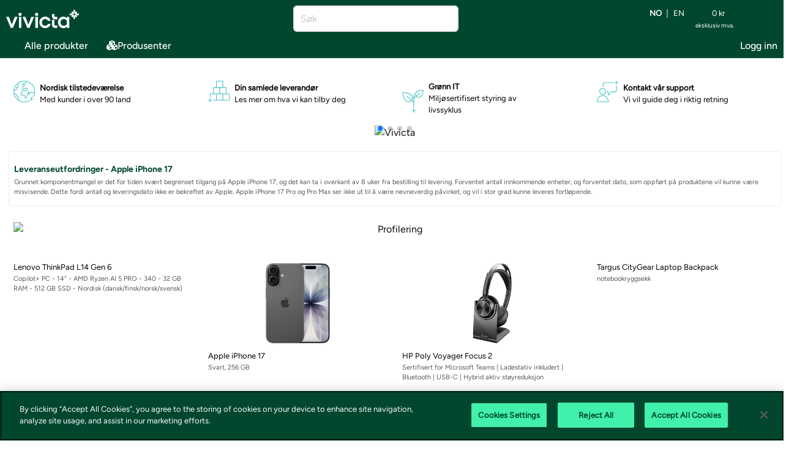

--- FILE ---
content_type: text/html;charset=UTF-8
request_url: https://shop.tietoevry.no/first_page
body_size: 57126
content:
<!DOCTYPE html> <!--[if IE 9]><html class="lt-ie10" lang="en"><![endif]--> <html class="no-js" lang="en"> <head>    <script src="https://cdn.cookielaw.org/scripttemplates/otSDKStub.js" type="text/javascript" charset="UTF-8" data-domain-script="fba4c431-a573-47d3-b330-e23d7a1940dd"></script> <script type="text/javascript">
            function OptanonWrapper() { }
            </script>      <meta charset="utf-8"> <meta name="viewport" content="width=device-width, initial-scale=1, maximum-scale=1, user-scalable=0"> <meta http-equiv="X-UA-Compatible" content="IE=Edge,chrome=1"/>  <meta name="description" content="Vivicta kan levere nær sagt det som finnes av maskinvare og programvare fra både de mest kjente produsentene og de mindre nisjeaktørene.">  <title> - Vivicta Webshop</title>  <link rel="shortcut icon" href="/cache/files3/1763444_30289754.png">   <link rel="stylesheet" href="https://cdnjs.cloudflare.com/ajax/libs/foundation/6.3.1/css/foundation.min.css" integrity="sha512-kxs24kQYn6uzKcp7oYKru7dIlJeAMCSIn2mPv0IY5Som+bMMm7Ctt255IuoT/lYbZiCN7WGnyo3pXyN2x00Xrg==" crossorigin="anonymous" referrerpolicy="no-referrer"/> <link rel="stylesheet" href="https://cdn.jsdelivr.net/npm/@fancyapps/ui@6.0/dist/fancybox/fancybox.css" integrity="sha384-GtPsmJRl94wRqh5+GnCS60XpNKPFfJSQiv5KnvDyW7sFE1kODXycsYDUrqLgJH8N" crossorigin="anonymous" referrerpolicy="no-referrer"/> <link rel="stylesheet" href="/noderes/no-NO/node/stylesheets/sass/main.min.scss?_rtv=1768939755"> <link rel="stylesheet" href="https://cdn.jsdelivr.net/npm/@fancyapps/ui/dist/fancybox.css"/> <link rel="stylesheet" href="/noderes/no-NO/node/stylesheets/sass/first_page.min.scss?_rtv=1768939755"> <link rel="stylesheet" href="https://cdn.jsdelivr.net/npm/swiper@11/swiper-bundle.min.css" integrity="sha384-gAPqlBuTCdtVcYt9ocMOYWrnBZ4XSL6q+4eXqwNycOr4iFczhNKtnYhF3NEXJM51" crossorigin="anonymous" referrerpolicy="no-referrer"> <!-- Matomo -->
<script>
  var _paq = window._paq = window._paq || [];
  /* tracker methods like "setCustomDimension" should be called before "trackPageView" */
  _paq.push(["setDocumentTitle", document.domain + "/" + document.title]);
  _paq.push(["setCookieDomain", "*.shop.tietoevry.no"]);
  _paq.push(["setDomains", ["*.shop.tietoevry.no"]]);
  _paq.push(['trackPageView']);
  _paq.push(['enableLinkTracking']);
  (function() {
    var u="https://vivictano.matomo.cloud/";
    _paq.push(['setTrackerUrl', u+'matomo.php']);
    _paq.push(['setSiteId', '1']);
    var d=document, g=d.createElement('script'), s=d.getElementsByTagName('script')[0];
    g.async=true; g.src='https://cdn.matomo.cloud/vivictano.matomo.cloud/matomo.js'; s.parentNode.insertBefore(g,s);
  })();
</script>
<noscript><p><img referrerpolicy="no-referrer-when-downgrade" src="https://vivictano.matomo.cloud/matomo.php?idsite=1&amp;rec=1" style="border:0;" alt="" /></p></noscript>
<!-- End Matomo Code -->
 </head> <body id="body">    <aside class="shopMessage unsupported-browsers-warning hidden" style="background-color:#c00" aria-label="Shop-melding"> Advarsel: du bruker en nettleser som ikke støttes </aside>  <header class="header-wrapper collapse"> <div class="inner-wrapper"> <div class="small-6 medium-2 columns"> <a href=/first_page> <div class="header-logo" role="img" aria-label="Vivicta" title="Vivicta"></div> </a> </div> <div class="small-6 medium-4 columns medium-push-6 header-right float-right-small"> <div class="minibasket clearfix"> <div class="small-12 medium-12 columns login-basket float-right clearfix">  <div class="minibasket-main-item language-switch" role="contentinfo" aria-label="Språkvalg">  <button type="button" class="language no selected"  data-code="1">no</button>  <button type="button" class="language en" aria-label="Bytt språk til EN (English)" data-code="2">en</button>  </div>   <div class="minibasket-main-item minibasket-info-container"> <span class="minibasket-sum"> <span class="minibasket-sum-value"> 0 kr </span> </span> <div class="minibasket-vat-container clearfix"> <a class="link vat-switcher-button" href="javascript://"> <span class="vat-switcher-label">   eksklusiv mva.  </span> </a> </div> </div> <div id="menu-minibasket-button" class="minibasket-main-item minibasket-icon dropdown">  <div class="minibasket-icon-linkbox"> <i class="shopping-cart basket-icon" aria-hidden="true"></i> <div class="minibasket-button-overlay"></div> </div> <div id="menu-minibasket-dropdown" class="dropdown-content hide-for-small-only hidden-important"> <div class="minibasket-dropdown-frame"> <div class="dropdown-content-top-container"> <div class="dropdown-content-title"> <span>Hurtigkasse</span> </div> <hr> </div> <div class="basket">   <span>Din handlevogn er tom</span>  </div> <div class="dropdown-content-bottom-container"> <hr> <div class="dropdown-content-buttons"> <a href="/basket" class="dropdown-content-button to-basket">Til handlevogn</a>   <a href="/checkout" class="dropdown-content-button to-checkout">Til kassen</a>  </div> </div> </div> </div>   <span class="warning badge minibasket-number-indicator minibasket-number-items"></span> </div>  <div class="minibasket-main-item product-comparison-icon hide-for-small-only hidden " title="Sammenligne produkter" data-link="/first_page"> <i class="fas fa-balance-scale basket-icon" aria-hidden="true"></i> <span class="warning badge minibasket-number-indicator minibasket__compare-icon">0</span> </div> </div> </div> </div> <div class="small-12 medium-5 columns medium-pull-5">  <div class="product-search"> <div id="product-search-container" class="product-search-input-container"> <input type="text" class="product-search-input" name="product-search-input" autocomplete="off" value="" placeholder="Søk"/> <i class="product-search-button"></i> <div class="quick-search-overlay hidden-important"><div class="quick-search"> <i class="fas fa-times close-search"></i> <div class="search-result-products">  <div class="product-spinner-container"> <div class="spinner"></div> </div>   </div> <div class="search-result-categories"> <div class="search-result-related-categories">  </div> </div> </div> </div> </div> <div class="clearfix"></div> </div>  </div> </div> </header> <div class="menu-wrapper collapse fullWidth"> <nav class="small-12 columns menu-bar clearfix"> <div class="menu-bar-alterantive-width"> <ul class="menu-bar-items"> <li class="menu-bar-item menu-bar-mobile-menu menu-bar-mobile-menu-products"> <a href="javascript://" class="menu-bar-item-label"><i class="fas fa-bars"></i>Produkter</a> </li> <li class="menu-bar-item menu-bar-mobile-menu menu-bar-mobile-menu-manufacturers"> <a href="/manufacturers" class="menu-bar-item-label"><i class="fa fa-cubes"></i>Produsenter</a> </li> <li class="menu-bar-item menu-bar-mobile-menu menu-bar-mobile-menu-search"> <a href="javascript://" class="menu-bar-item-label"><i class="fas fa-search"></i></a> </li> <li id="menu-products-button" class="menu-bar-item menu-bar-desktop-menu menu-bar-desktop-menu-products" > <a href="javascript://" class="menu-bar-item-label"><i class="menu-svg"></i>Alle produkter</a> </li>  <li class="menu-bar-item menu-bar-desktop-menu menu-bar-desktop-menu-manufacturers"> <a href="/manufacturers" class="menu-bar-item-label"><i class="fa fa-cubes"></i>Produsenter</a> </li>     <li class="menu-bar-item menu-bar-login">    <a id="menu-mypages-button" class="menu-bar-item-label menu-bar-desktop-menu menu-login link menu-link" href="javascript://">Logg inn</a> <a class="menu-bar-item-label menu-bar-mobile-menu menu-login link menu-link" href="javascript://">Logg inn<i class="far fa-user"></i></a>   </li> </ul> <div class="menu-bar-desktop"> <div id="menu-products-dropdown" class="menu-bar-desktop-products hidden-important"> <div class="menu-bar-desktop-categories-menu"> <ul class="menu-bar-desktop-categories-menu-items">   <li class="menu-bar-desktop-categories-menu-item" data-id="13" data-node="/nodeapi/product_menu_elastic">  <a href="javascript://" class="menu-bar-desktop-categories-menu-item-label">PC &amp; nettbrett</a> </li>    <li class="menu-bar-desktop-categories-menu-item" data-id="14" data-node="/nodeapi/product_menu_elastic">  <a href="javascript://" class="menu-bar-desktop-categories-menu-item-label">Server &amp; nettverk</a> </li>    <li class="menu-bar-desktop-categories-menu-item" data-id="15" data-node="/nodeapi/product_menu_elastic">  <a href="javascript://" class="menu-bar-desktop-categories-menu-item-label">Mobiltelefoner</a> </li>    <li class="menu-bar-desktop-categories-menu-item" data-id="16" data-node="/nodeapi/product_menu_elastic">  <a href="javascript://" class="menu-bar-desktop-categories-menu-item-label">Datautstyr</a> </li>    <li class="menu-bar-desktop-categories-menu-item" data-id="17" data-node="/nodeapi/product_menu_elastic">  <a href="javascript://" class="menu-bar-desktop-categories-menu-item-label">Skjerm &amp; projektor</a> </li>    <li class="menu-bar-desktop-categories-menu-item" data-id="18" data-node="/nodeapi/product_menu_elastic">  <a href="javascript://" class="menu-bar-desktop-categories-menu-item-label">Skriver &amp; skanner</a> </li>    <li class="menu-bar-desktop-categories-menu-item" data-id="19" data-node="/nodeapi/product_menu_elastic">  <a href="javascript://" class="menu-bar-desktop-categories-menu-item-label">Lyd, bilde og telefoni</a> </li>    <li class="menu-bar-desktop-categories-menu-item" data-id="20" data-node="/nodeapi/product_menu_elastic">  <a href="javascript://" class="menu-bar-desktop-categories-menu-item-label">Programvare</a> </li>    <li class="menu-bar-desktop-categories-menu-item" data-id="23" data-node="/nodeapi/product_menu_elastic">  <a href="javascript://" class="menu-bar-desktop-categories-menu-item-label">Tietoevry Tjenester</a> </li>      <li class="menu-bar-desktop-categories-menu-item" data-id="" data-node="/nodeapi/product_menu_guides">  <a href="javascript://" class="menu-bar-desktop-categories-menu-item-label">Produktguider</a> </li>   </ul> </div> </div> </div> </div> </nav> <div class="small-12 columns menu-container"> <div class="menu-bar-products-content clearfix hidden"> <ul class="category-group-menu menu vertical drilldown" data-drilldown="" data-auto-height="true" data-animate-height="true">    <li class="top-menu-header" data-id="13" data-node="/nodeapi/product_menu_elastic"> <a href="javascript://">  PC &amp; nettbrett</a> </li>     <li class="top-menu-header" data-id="14" data-node="/nodeapi/product_menu_elastic"> <a href="javascript://">  Server &amp; nettverk</a> </li>     <li class="top-menu-header" data-id="15" data-node="/nodeapi/product_menu_elastic"> <a href="javascript://">  Mobiltelefoner</a> </li>     <li class="top-menu-header" data-id="16" data-node="/nodeapi/product_menu_elastic"> <a href="javascript://">  Datautstyr</a> </li>     <li class="top-menu-header" data-id="17" data-node="/nodeapi/product_menu_elastic"> <a href="javascript://">  Skjerm &amp; projektor</a> </li>     <li class="top-menu-header" data-id="18" data-node="/nodeapi/product_menu_elastic"> <a href="javascript://">  Skriver &amp; skanner</a> </li>     <li class="top-menu-header" data-id="19" data-node="/nodeapi/product_menu_elastic"> <a href="javascript://">  Lyd, bilde og telefoni</a> </li>     <li class="top-menu-header" data-id="20" data-node="/nodeapi/product_menu_elastic"> <a href="javascript://">  Programvare</a> </li>     <li class="top-menu-header" data-id="23" data-node="/nodeapi/product_menu_elastic"> <a href="javascript://">  Tietoevry Tjenester</a> </li>         <li class="top-menu-header" data-id="" data-node="/nodeapi/product_menu_guides"> <a href="javascript://">  Produktguider</a> </li>   </ul> </div> </div> <div class="small-12 columns menu-container"> <div class="small-12 columns menu-bar-my-pages-content clearfix fixedMenuRight"> <ul class="vertical menu">  </ul> </div> </div> </div> <div class="main-wrapper"> <div class="small-12 columns content-column"> <main class="page-content"> <div class="message-container"></div> <div class="login-container">  </div> <div class="content-container clearfix">    <div class="first-page-content clearfix">   <div class="section small-12"> <div class="row collapse">  </div> </div>  <div class="section small-12"> <div class="row collapse">  <div class="row collapse promotions">  </div>  </div> </div>   </div>  <div class="first-page-content clearfix">   <div class="section small-12"> <div class="row collapse">            </div> </div>  <div class="section small-12"> <div class="row collapse">     <div class="row collapse promotions">  <div class="small-12 medium-3 columns end space-bottom promotion-container"> <div class="promotion-item promotion-type-text " data-promotion-id="972">     <div class="promotion-item-image">  </div>  <div class="promotion-item-information"> <p><div class="usp-wrapper" style="width:250px; height: 40px;"> <a href="https://www.vivicta.com/no/hvem-vi-er/" target="_blank" style="text-decoration: none; color: black;"> <div class="icon-wrapper" style="display:inline-block;"> <img src="fileupload/usp-nordic.png" alt="icon" style="max-width:35px;vertical-align: inherit; margin-right: 5px;"> </div> <div class="text-wrapper" style="width:78%;display:inline-block;position:relative;bottom:px"> <div class="title" style="font-weight: bold;">Nordisk tilstedeværelse</div> <div class="sub-title" style="font-size: 13px;">Med kunder i over 90 land</div> </div> </a></div></p>  </div>    </div> </div>  <div class="small-12 medium-3 columns end space-bottom promotion-container"> <div class="promotion-item promotion-type-text " data-promotion-id="971">     <div class="promotion-item-image">  </div>  <div class="promotion-item-information"> <p><div class="usp-wrapper" style="width:250px; height: 40px;"> <a href="/cms/totale-leverandor" style="text-decoration: none; color: black;"> <div class="icon-wrapper" style="display:inline-block;"> <img src="/fileupload/usp-leverantor.png" alt="icon" style="max-width:35px;vertical-align: inherit; margin-right: 5px;"> </div> <div class="text-wrapper" style="width:78%;display:inline-block;position:relative;bottom:px"> <div class="title" style="font-weight: bold;">Din samlede leverandør</div> <div class="sub-title" style="font-size: 13px;">Les mer om hva vi kan tilby deg</div> </div> </a></div></p>  </div>    </div> </div>  <div class="small-12 medium-3 columns end space-bottom promotion-container"> <div class="promotion-item promotion-type-text " data-promotion-id="969">     <div class="promotion-item-image">  </div>  <div class="promotion-item-information"> <p><div class="usp-wrapper" style="width:250px; height: 40px;"> <a href="https://www.vivicta.com/en/sustainability/" target="_blank" style="text-decoration: none; color: black;"> <div class="icon-wrapper" style="display:inline-block;"> <img src="fileupload/usp-green.png" alt="icon" style="max-width:35px;vertical-align: inherit; margin-right: 5px;"> </div> <div class="text-wrapper" style="width:78%;display:inline-block;position:relative;bottom:px"> <div class="title" style="font-weight: bold;">Grønn IT</div> <div class="sub-title" style="font-size: 13px;">Miljøsertifisert styring av livssyklus</div> </div> </a></div></p>  </div>    </div> </div>  <div class="small-12 medium-3 columns end space-bottom promotion-container"> <div class="promotion-item promotion-type-text " data-promotion-id="970">     <div class="promotion-item-image">  </div>  <div class="promotion-item-information"> <p><div class="usp-wrapper" style="width:250px; height: 40px;"> <a href="/cms/etailer-contact-no"" style="text-decoration: none; color: black;"> <div class="icon-wrapper" style="display:inline-block;"> <img src="/fileupload/usp-support.png" alt="icon" style="max-width:35px;vertical-align: inherit; margin-right: 5px;"> </div> <div class="text-wrapper" style="width:78%;display:inline-block;position:relative;bottom:px"> <div class="title" style="font-weight: bold;">Kontakt vår support</div> <div class="sub-title" style="font-size: 13px;">Vi vil guide deg i riktig retning</div> </div> </a></div></p>  </div>    </div> </div>  <div class="small-12 medium-12 columns end space-bottom promotion-container"> <div class="promotion-item promotion-type-slideshow " data-promotion-id="2166"> <div class="promotion-item-slideshow"> <div class="swiper" data-duration="10000" data-mode="HORISONTAL"> <div class="swiper-wrapper"> <div class="swiper-slide"> <img src="/cache/files3/1763449_banner_top_vivicta.png" alt="Vivicta">  </div><div class="swiper-slide"><a href="/product_list/PC-nettbrett/Barbar?favorite&#x3D;false&amp;instock&#x3D;false&amp;manufacturer&#x3D;HP&amp;page&#x3D;1&amp;previouslybought&#x3D;false&amp;price&#x3D;%3A&amp;query&#x3D;zbook&amp;recommended&#x3D;false&amp;sortby&#x3D;0"> <img src="/cache/files3/1763453_banner_top_hp_zbook.png" alt="HP Zbooks"> </a> </div><div class="swiper-slide"><a href="/product_list/Mobiltelefoner/Mobiltelefoner/Mobiltelefoner?favorite&#x3D;false&amp;instock&#x3D;false&amp;manufacturer&#x3D;Samsung&amp;page&#x3D;1&amp;previouslybought&#x3D;false&amp;price&#x3D;%3A&amp;query&#x3D;S25&amp;recommended&#x3D;false&amp;sortby&#x3D;1"> <img src="/cache/files3/1763451_banner_top_samsung_s25.png" alt="Samsung Galaxy S25"> </a> </div><div class="swiper-slide"><a href="/product_list/Mobiltelefoner/Mobiltelefoner/Mobiltelefoner?favorite&#x3D;false&amp;instock&#x3D;false&amp;manufacturer&#x3D;Apple&amp;page&#x3D;1&amp;previouslybought&#x3D;false&amp;price&#x3D;%3A&amp;query&#x3D;iphone+17&amp;recommended&#x3D;false&amp;sortby&#x3D;0"> <img src="/cache/files3/1763447_banner_top_apple_iphone17.png" alt="Apple iPhone 17"> </a> </div> </div> <div class="swiper-pagination"></div> </div> </div>      </div> </div>  <div class="small-12 medium-12 columns end space-bottom promotion-container"> <div class="promotion-item promotion-type-text promotion-item-frame" data-promotion-id="2401">     <div class="promotion-item-label"> <h5 class="bold">  Leveranseutfordringer - Apple iPhone 17  </h5> </div>  <div class="promotion-item-image">  </div>  <div class="promotion-item-information"> <p>Grunnet komponentmangel er det for tiden svært begrenset tilgang på Apple iPhone 17, og det kan ta i overkant av 8 uker fra bestilling til levering. Forventet antall innkommende enheter, og forventet dato, som oppført på produktene vil kunne være misvisende. Dette fordi antall og leveringsdato ikke er bekreftet av Apple. Apple iPhone 17 Pro og Pro Max ser ikke ut til å være nevneverdig påvirket, og vil i stor grad kunne leveres fortløpende.</p>  </div>    </div> </div>  <div class="small-12 medium-12 columns end space-bottom promotion-container"> <div class="promotion-item promotion-type-image " data-promotion-id="1228">   <div class="promotion-item-image">   <img class="hidden show-for-small-only mobile" alt="Profilering" src=""> <img class="resize" alt="Profilering" src="/cache/files3/1763463_Anbefalte_produkter.png">   </div>    </div> </div>  <div class="small-12 medium-3 columns end space-bottom promotion-container"> <div class="promotion-item promotion-type-product " data-promotion-id="1211">   <div class="promotion-item-info clearfix"> <a href="/product/Barbar/Barbar-PC/Lenovo/Lenovo-ThinkPad-L14-Gen-6-Copilot-PC-14-AM?prodid&#x3D;5433958" class="title-container">  <div class="promotion-item-image">      <img src="/cache/files3/1785153_l14.png" alt=""> </div>  <h5 class="bold gray-on-hover"> Lenovo ThinkPad L14 Gen 6 </h5> </a> <div class="promotion-item-information"> <a href="/product/Barbar/Barbar-PC/Lenovo/Lenovo-ThinkPad-L14-Gen-6-Copilot-PC-14-AM?prodid&#x3D;5433958" aria-label="Lenovo ThinkPad L14 Gen 6  Copilot+ PC - 14&quot; - AMD Ryzen AI 5 PRO - 340 - 32 GB RAM - 512 GB Copilot+ PC - 14&quot; - AMD Ryzen AI 5 PRO - 340 - 32 GB RAM - 512 GB SSD - Nordisk (dansk/finsk/norsk/svensk)"> <div> <div class="campaign-info-mobile"></div> <p class=" show-for-small-only descriptionMobile">Copilot+ PC - 14&quot; - AMD Ryzen AI 5 PRO - 340 - 32 GB RAM - 512 GB</p> <p class="hide-for-small-only descriptionDesktop">Copilot+ PC - 14&quot; - AMD Ryzen AI 5 PRO - 340 - 32 GB RAM - 512 GB SSD - Nordisk (dansk/finsk/norsk/svensk)</p> </div> </a>  <div class="campaign-info"></div> </div> </div> <div class="promotion-item-bar clearfix">  <span class="product-price promotion-price price">  <span class="price-text">13 370 kr</span>  </span>  <div class="promotion-buy">   <button class="button buy-button " type="button" data-id="5433958" data-supplier-id="" data-in-buy-form-container="true" title="Legg i handlekurven" > <i class="buy-button-icon" aria-hidden="true"></i> </button>     </div>  <div class="product__stock ">  <i class="far fa-check-circle" aria-hidden="true"></i>   <span class="product__stock-label">100+ i lager</span>  </div>   </div>     </div> </div>  <div class="small-12 medium-3 columns end space-bottom promotion-container"> <div class="promotion-item promotion-type-product " data-promotion-id="1606">   <div class="promotion-item-info clearfix"> <a href="/product/Mobiltelefoner/Mobiltelefoner/Apple/Apple-iPhone-17-svart-5G-smartphone-256-GB-?prodid&#x3D;5484964" class="title-container">  <div class="promotion-item-image">      <img src="/img/0~D046EBDB-6536-4068-BDE7-C02C35CCDDDF~355~355~1/" alt=""> </div>  <h5 class="bold gray-on-hover"> Apple iPhone 17 </h5> </a> <div class="promotion-item-information"> <a href="/product/Mobiltelefoner/Mobiltelefoner/Apple/Apple-iPhone-17-svart-5G-smartphone-256-GB-?prodid&#x3D;5484964" aria-label="Apple iPhone 17   Svart, 256 GB"> <div> <div class="campaign-info-mobile"></div> <p class="hidden-important show-for-small-only descriptionMobile"></p> <p class="descriptionDesktop">Svart, 256 GB</p> </div> </a>  <div class="campaign-info"></div> </div> </div> <div class="promotion-item-bar clearfix">  <span class="product-price promotion-price price">  <span class="price-text">9 651 kr</span>  </span>  <div class="promotion-buy">   <button class="button buy-button " type="button" data-id="5484964" data-supplier-id="" data-in-buy-form-container="true" title="Legg i handlekurven" > <i class="buy-button-icon" aria-hidden="true"></i> </button>     </div>  <div class="product__stock  product__stock--incoming ">    <i class="far fa-check-circle" aria-hidden="true"></i>    <span class="product__stock-label">100+ innkommende, forventet 08.02.2026</span>  <div class="incoming_info"> <div class="incoming_info--content">  <span>100+ innkommende, forventet 08.02.2026</span>  <span>Ukjent nummer, forventet 26.02.2026</span>  </div> </div>  </div>   </div>     </div> </div>  <div class="small-12 medium-3 columns end space-bottom promotion-container"> <div class="promotion-item promotion-type-product " data-promotion-id="1230">   <div class="promotion-item-info clearfix"> <a href="/product/Multimedia-Audio/Headset-mikrofoner/HP/HP-Poly-Voyager-Focus-2-hodesett-USB-C-via-Blu?prodid&#x3D;5100888" class="title-container">  <div class="promotion-item-image">      <img src="/img/0~662577A6-E6B9-48B9-9F5D-F8870C993D64~355~355~1/" alt=""> </div>  <h5 class="bold gray-on-hover"> HP Poly Voyager Focus 2 </h5> </a> <div class="promotion-item-information"> <a href="/product/Multimedia-Audio/Headset-mikrofoner/HP/HP-Poly-Voyager-Focus-2-hodesett-USB-C-via-Blu?prodid&#x3D;5100888" aria-label="HP Poly Voyager Focus 2  hodesett - USB-C via Bluetooth-adapter, USB-A via Bluetooth-adapt Sertifisert for Microsoft Teams | Ladestativ inkludert | Bluetooth | USB-C | Hybrid aktiv støyreduksjon"> <div> <div class="campaign-info-mobile"></div> <p class=" show-for-small-only descriptionMobile">hodesett - USB-C via Bluetooth-adapter, USB-A via Bluetooth-adapt</p> <p class="hide-for-small-only descriptionDesktop">Sertifisert for Microsoft Teams | Ladestativ inkludert | Bluetooth | USB-C | Hybrid aktiv støyreduksjon</p> </div> </a>  <div class="campaign-info"></div> </div> </div> <div class="promotion-item-bar clearfix">  <span class="product-price promotion-price price">  <span class="price-text">2 082 kr</span>  </span>  <div class="promotion-buy">   <button class="button buy-button " type="button" data-id="5100888" data-supplier-id="" data-in-buy-form-container="true" title="Legg i handlekurven" > <i class="buy-button-icon" aria-hidden="true"></i> </button>     </div>  <div class="product__stock ">  <i class="far fa-check-circle" aria-hidden="true"></i>   <span class="product__stock-label">100+ i lager</span>  </div>   </div>     </div> </div>  <div class="small-12 medium-3 columns end space-bottom promotion-container"> <div class="promotion-item promotion-type-product " data-promotion-id="1629">   <div class="promotion-item-info clearfix"> <a href="/product/Tilbehor/Vesker-barbar-PC/Targus/Targus-CityGear-Laptop-Backpack-notebookryggsekk?prodid&#x3D;3713302" class="title-container">  <div class="promotion-item-image">      <img src="/cache/files3/1667549_TCG670GL.png" alt=""> </div>  <h5 class="bold gray-on-hover"> Targus CityGear Laptop Backpack </h5> </a> <div class="promotion-item-information"> <a href="/product/Tilbehor/Vesker-barbar-PC/Targus/Targus-CityGear-Laptop-Backpack-notebookryggsekk?prodid&#x3D;3713302" aria-label="Targus CityGear Laptop Backpack  notebookryggsekk notebookryggsekk"> <div> <div class="campaign-info-mobile"></div> <p class=" show-for-small-only descriptionMobile">notebookryggsekk</p> <p class="hide-for-small-only descriptionDesktop">notebookryggsekk</p> </div> </a>  <div class="campaign-info"></div> </div> </div> <div class="promotion-item-bar clearfix">  <span class="product-price promotion-price price">  <span class="price-text">899 kr</span>  </span>  <div class="promotion-buy">   <button class="button buy-button " type="button" data-id="3713302" data-supplier-id="" data-in-buy-form-container="true" title="Legg i handlekurven" > <i class="buy-button-icon" aria-hidden="true"></i> </button>     </div>  <div class="product__stock ">  <i class="far fa-check-circle" aria-hidden="true"></i>   <span class="product__stock-label">100+ i lager</span>  </div>   </div>     </div> </div>  <div class="small-12 medium-6 columns end space-bottom promotion-container"> <div class="promotion-item promotion-type-image " data-promotion-id="1788">   <div class="promotion-item-image">  <a href="/product/Mus-Tastatur-Ergonomi/Mus-tastatur-pakke/Contour-Design/Contour-Touch--Balance-keyboard-?prodid&#x3D;5491802&amp;info&#x3D;1"> <img class="hidden show-for-small-only mobile" alt="kopi av kopi av kopi av " src=""> <img class="resize" alt="kopi av kopi av kopi av " src="/cache/files3/1739432_Contour_touch_balance.png"> </a>  </div>    </div> </div>  <div class="small-12 medium-6 columns end space-bottom promotion-container"> <div class="promotion-item promotion-type-image " data-promotion-id="1476">   <div class="promotion-item-image">  <a href="/product_list/Skjerm-projektor/Skjerm-TV/Skjermer?A00149&#x3D;3440+x+1440&amp;A03360&#x3D;USB-C&amp;instock&#x3D;false&amp;page&#x3D;1&amp;perpage&#x3D;20&amp;previouslybought&#x3D;false&amp;price&#x3D;%3A&amp;recommended&#x3D;false&amp;sortby&#x3D;1"> <img class="hidden show-for-small-only mobile" alt="kopi av " src=""> <img class="resize" alt="kopi av " src="/cache/files3/1763474_banner_ny_skjerm.png"> </a>  </div>    </div> </div>  <div class="small-12 medium-3 columns end space-bottom promotion-container"> <div class="promotion-item promotion-type-image " data-promotion-id="1190">   <div class="promotion-item-image">   <img class="hidden show-for-small-only mobile" alt="Profilering" src=""> <img class="" alt="Profilering" src="/cache/files3/1763495_31651807.png">   </div>    </div> </div>  <div class="small-12 medium-3 columns end space-bottom promotion-container"> <div class="promotion-item promotion-type-product " data-promotion-id="1193">   <div class="promotion-item-info clearfix"> <a href="/product/Barbar/Barbar-PC/HP/HP-EliteBook-6-G1i-Notebook-AI-AI-PC-14-Int?prodid&#x3D;5353726" class="title-container">  <div class="promotion-item-image">      <img src="/cache/files3/1782056_eb6g1i.png" alt=""> </div>  <h5 class="bold gray-on-hover"> #1 - HP EliteBook 6 G1i </h5> </a> <div class="promotion-item-information"> <a href="/product/Barbar/Barbar-PC/HP/HP-EliteBook-6-G1i-Notebook-AI-AI-PC-14-Int?prodid&#x3D;5353726" aria-label="#1 - HP EliteBook 6 G1i   14&quot; (1920x1200) | Intel Core Ultra 5 225U | 16 GB RAM | 512 GB SSD | 300 nits skjerm | Webcam 5MP (Windows Hello) | Vekt 1,4 kg | AI Ready (NPU 12 TOPS)"> <div> <div class="campaign-info-mobile"></div> <p class="hidden-important show-for-small-only descriptionMobile"></p> <p class="descriptionDesktop">14&quot; (1920x1200) | Intel Core Ultra 5 225U | 16 GB RAM | 512 GB SSD | 300 nits skjerm | Webcam 5MP (Windows Hello) | Vekt 1,4 kg | AI Ready (NPU 12 TOPS)</p> </div> </a>  <div class="campaign-info"></div> </div> </div> <div class="promotion-item-bar clearfix">  <span class="product-price promotion-price price">  <span class="price-text">14 444 kr</span>  </span>  <div class="promotion-buy">   <button class="button buy-button " type="button" data-id="5353726" data-supplier-id="" data-in-buy-form-container="true" title="Legg i handlekurven" > <i class="buy-button-icon" aria-hidden="true"></i> </button>     </div>  <div class="product__stock ">  <i class="far fa-check-circle" aria-hidden="true"></i>   <span class="product__stock-label">100+ i lager</span>  </div>   </div>     </div> </div>  <div class="small-12 medium-3 columns end space-bottom promotion-container"> <div class="promotion-item promotion-type-product " data-promotion-id="1626">   <div class="promotion-item-info clearfix"> <a href="/product/Barbar/Barbar-PC/Lenovo/Lenovo-ThinkPad-T14-Gen-6-AI-PC-14-Intel-Co?prodid&#x3D;5395980" class="title-container">  <div class="promotion-item-image">      <img src="/cache/files3/1706225_download (26).png" alt=""> </div>  <h5 class="bold gray-on-hover"> #2 - Lenovo ThinkPad T14 Gen 6 </h5> </a> <div class="promotion-item-information"> <a href="/product/Barbar/Barbar-PC/Lenovo/Lenovo-ThinkPad-T14-Gen-6-AI-PC-14-Intel-Co?prodid&#x3D;5395980" aria-label="#2 - Lenovo ThinkPad T14 Gen 6   14&quot; (1920x1200) | Intel Core Ultra 5 225U | 32 GB | 512 GB | 400 nits skjerm | Wi-Fi 6E, Ethernet | Webcam (Windows Hello) | Vekt 1,38 kg | AI Ready (NPU 12 TOPS)"> <div> <div class="campaign-info-mobile"></div> <p class="hidden-important show-for-small-only descriptionMobile"></p> <p class="descriptionDesktop">14&quot; (1920x1200) | Intel Core Ultra 5 225U | 32 GB | 512 GB | 400 nits skjerm | Wi-Fi 6E, Ethernet | Webcam (Windows Hello) | Vekt 1,38 kg | AI Ready (NPU 12 TOPS)</p> </div> </a>  <div class="campaign-info"></div> </div> </div> <div class="promotion-item-bar clearfix">  <span class="product-price promotion-price price">  <span class="price-text">15 651 kr</span>  </span>  <div class="promotion-buy">   <button class="button buy-button " type="button" data-id="5395980" data-supplier-id="" data-in-buy-form-container="true" title="Legg i handlekurven" > <i class="buy-button-icon" aria-hidden="true"></i> </button>     </div>  <div class="product__stock ">  <i class="far fa-check-circle" aria-hidden="true"></i>   <span class="product__stock-label">84 i lager</span>  </div>   </div>     </div> </div>  <div class="small-12 medium-3 columns end space-bottom promotion-container"> <div class="promotion-item promotion-type-product " data-promotion-id="2398">   <div class="promotion-item-info clearfix"> <a href="/product/Barbar/Barbar-PC/Lenovo/Lenovo-ThinkBook-14-G8-IRL-14-Intel-Core-7-?prodid&#x3D;5396519" class="title-container">  <div class="promotion-item-image">      <img src="/cache/files3/1792846_aaaa.png" alt=""> </div>  <h5 class="bold gray-on-hover"> #3 - Lenovo ThinkBook 14 G8 </h5> </a> <div class="promotion-item-information"> <a href="/product/Barbar/Barbar-PC/Lenovo/Lenovo-ThinkBook-14-G8-IRL-14-Intel-Core-7-?prodid&#x3D;5396519" aria-label="#3 - Lenovo ThinkBook 14 G8   14&quot; (1920z1200) | Intel Core Ultra 7 240H | 16 GB RAM | 512 GB SSD | 300 nits skjerm | Wi-Fi 6E, Ethernet  | Webcam (Windows Hello) | Vekt 1,36 kg"> <div> <div class="campaign-info-mobile"></div> <p class="hidden-important show-for-small-only descriptionMobile"></p> <p class="descriptionDesktop">14&quot; (1920z1200) | Intel Core Ultra 7 240H | 16 GB RAM | 512 GB SSD | 300 nits skjerm | Wi-Fi 6E, Ethernet  | Webcam (Windows Hello) | Vekt 1,36 kg</p> </div> </a>  <div class="campaign-info"></div> </div> </div> <div class="promotion-item-bar clearfix">  <span class="product-price promotion-price price">  <span class="price-text">9 080 kr</span>  </span>  <div class="promotion-buy">   <button class="button buy-button " type="button" data-id="5396519" data-supplier-id="" data-in-buy-form-container="true" title="Legg i handlekurven" > <i class="buy-button-icon" aria-hidden="true"></i> </button>     </div>  <div class="product__stock ">  <i class="far fa-check-circle" aria-hidden="true"></i>   <span class="product__stock-label">100+ i lager</span>  </div>   </div>     </div> </div>  <div class="small-12 medium-3 columns end space-bottom promotion-container"> <div class="promotion-item promotion-type-image " data-promotion-id="1186">   <div class="promotion-item-image">   <img class="hidden show-for-small-only mobile" alt="Profilering" src=""> <img class="" alt="Profilering" src="/cache/files3/1763510_60178748.png">   </div>    </div> </div>  <div class="small-12 medium-3 columns end space-bottom promotion-container"> <div class="promotion-item promotion-type-product " data-promotion-id="1189">   <div class="promotion-item-info clearfix"> <a href="/product/Skjerm-TV/Skjermer/Samsung/Samsung-ViewFinity-S6-S34C652VEU-S65VC-Series-?prodid&#x3D;5357476" class="title-container">  <div class="promotion-item-image">      <img src="/cache/files3/1537737_0~602B9F64-F7D2-4C0E-9A79-A56D8E595FA5~640~480~1.png" alt=""> </div>  <h5 class="bold gray-on-hover"> #1 - Samsung 34&quot; - ViewFinity S6  </h5> </a> <div class="promotion-item-information"> <a href="/product/Skjerm-TV/Skjermer/Samsung/Samsung-ViewFinity-S6-S34C652VEU-S65VC-Series-?prodid&#x3D;5357476" aria-label="#1 - Samsung 34&quot; - ViewFinity S6    34&quot; kurvet 1000R | 3440x1440 VA, 100 Hz | HDMI, DP, USB-C (PD 90 W) | KVM, USB 3.0/USB-C hub, Ethernet | 5 MP webcam med Windows Hello "> <div> <div class="campaign-info-mobile"></div> <p class="hidden-important show-for-small-only descriptionMobile"></p> <p class="descriptionDesktop">34&quot; kurvet 1000R | 3440x1440 VA, 100 Hz | HDMI, DP, USB-C (PD 90 W) | KVM, USB 3.0/USB-C hub, Ethernet | 5 MP webcam med Windows Hello </p> </div> </a>  <div class="campaign-info"></div> </div> </div> <div class="promotion-item-bar clearfix">  <span class="product-price promotion-price price">  <span class="price-text">4 580 kr</span>  </span>  <div class="promotion-buy">   <button class="button buy-button " type="button" data-id="5357476" data-supplier-id="" data-in-buy-form-container="true" title="Legg i handlekurven" > <i class="buy-button-icon" aria-hidden="true"></i> </button>     </div>  <div class="product__stock ">  <i class="far fa-check-circle" aria-hidden="true"></i>   <span class="product__stock-label">100+ i lager</span>  </div>   </div>     </div> </div>  <div class="small-12 medium-3 columns end space-bottom promotion-container"> <div class="promotion-item promotion-type-product " data-promotion-id="1187">   <div class="promotion-item-info clearfix"> <a href="/product/Skjerm-TV/Skjermer/AOC/AOC-CU34E4CV-LED-skjerm-kurvet-34-HDR?prodid&#x3D;5476419" class="title-container">  <div class="promotion-item-image">      <img src="/cache/files3/1799206_1330372.png" alt=""> </div>  <h5 class="bold gray-on-hover"> #2 - AOC 34&quot; - CU34E4CV  </h5> </a> <div class="promotion-item-information"> <a href="/product/Skjerm-TV/Skjermer/AOC/AOC-CU34E4CV-LED-skjerm-kurvet-34-HDR?prodid&#x3D;5476419" aria-label="#2 - AOC 34&quot; - CU34E4CV    34&quot; kurvet 1500R | 3440x1440 VA, 120hz | HDMI/DP/USB-C (PD 90 W) | Ethernet | USB 3.2 Hub | KVM | Tilt, Svivel, Høyde | 5 år garanti"> <div> <div class="campaign-info-mobile"></div> <p class="hidden-important show-for-small-only descriptionMobile"></p> <p class="descriptionDesktop">34&quot; kurvet 1500R | 3440x1440 VA, 120hz | HDMI/DP/USB-C (PD 90 W) | Ethernet | USB 3.2 Hub | KVM | Tilt, Svivel, Høyde | 5 år garanti</p> </div> </a>  <div class="campaign-info"></div> </div> </div> <div class="promotion-item-bar clearfix">  <span class="product-price promotion-price price">  <span class="price-text">2 969 kr</span>  </span>  <div class="promotion-buy">   <button class="button buy-button " type="button" data-id="5476419" data-supplier-id="" data-in-buy-form-container="true" title="Legg i handlekurven" > <i class="buy-button-icon" aria-hidden="true"></i> </button>     </div>  <div class="product__stock ">  <i class="far fa-check-circle" aria-hidden="true"></i>   <span class="product__stock-label">29 i lager</span>  </div>   </div>     </div> </div>  <div class="small-12 medium-3 columns end space-bottom promotion-container"> <div class="promotion-item promotion-type-product " data-promotion-id="2399">   <div class="promotion-item-info clearfix"> <a href="/product/Skjerm-TV/Skjermer/Philips/Philips-49B2U5900C-LED-skjerm-kurvet-49-H?prodid&#x3D;5496125" class="title-container">  <div class="promotion-item-image">      <img src="/cache/files3/1792856_download.png" alt=""> </div>  <h5 class="bold gray-on-hover"> #3 - Philips 49&quot; - 49B2U5900C </h5> </a> <div class="promotion-item-information"> <a href="/product/Skjerm-TV/Skjermer/Philips/Philips-49B2U5900C-LED-skjerm-kurvet-49-H?prodid&#x3D;5496125" aria-label="#3 - Philips 49&quot; - 49B2U5900C   49&quot; kurvet | 5120x1440 VA 75hz | høyttalere, ethernet, 2xHDMI/DP/USB-C (100w)"> <div> <div class="campaign-info-mobile"></div> <p class="hidden-important show-for-small-only descriptionMobile"></p> <p class="descriptionDesktop">49&quot; kurvet | 5120x1440 VA 75hz | høyttalere, ethernet, 2xHDMI/DP/USB-C (100w)</p> </div> </a>  <div class="campaign-info"></div> </div> </div> <div class="promotion-item-bar clearfix">  <span class="product-price promotion-price price">  <span class="price-text">7 447 kr</span>  </span>  <div class="promotion-buy">   <button class="button buy-button " type="button" data-id="5496125" data-supplier-id="" data-in-buy-form-container="true" title="Legg i handlekurven" > <i class="buy-button-icon" aria-hidden="true"></i> </button>     </div>  <div class="product__stock ">  <i class="far fa-check-circle" aria-hidden="true"></i>   <span class="product__stock-label">100+ i lager</span>  </div>   </div>     </div> </div>  <div class="small-12 medium-3 columns end space-bottom promotion-container"> <div class="promotion-item promotion-type-image " data-promotion-id="1194">   <div class="promotion-item-image">   <img class="hidden show-for-small-only mobile" alt="kopi av #3 - Lenovo ThinkPad T14" src=""> <img class="" alt="kopi av #3 - Lenovo ThinkPad T14" src="/cache/files3/1763513_45555367.png">   </div>    </div> </div>  <div class="small-12 medium-3 columns end space-bottom promotion-container"> <div class="promotion-item promotion-type-product " data-promotion-id="1198">   <div class="promotion-item-info clearfix"> <a href="/product/Mobiltelefoner/Mobiltelefoner/Apple/Apple-iPhone-16-svart-5G-smartphone-128-GB-?prodid&#x3D;5157563" class="title-container">  <div class="promotion-item-image">      <img src="/cache/files3/1678168_16.png" alt=""> </div>  <h5 class="bold gray-on-hover"> #1 - Apple iPhone 16 </h5> </a> <div class="promotion-item-information"> <a href="/product/Mobiltelefoner/Mobiltelefoner/Apple/Apple-iPhone-16-svart-5G-smartphone-128-GB-?prodid&#x3D;5157563" aria-label="#1 - Apple iPhone 16   128 GB | Svart"> <div> <div class="campaign-info-mobile"></div> <p class="hidden-important show-for-small-only descriptionMobile"></p> <p class="descriptionDesktop">128 GB | Svart</p> </div> </a>  <div class="campaign-info"></div> </div> </div> <div class="promotion-item-bar clearfix">  <span class="product-price promotion-price price">  <span class="price-text">7 654 kr</span>  </span>  <div class="promotion-buy">   <button class="button buy-button " type="button" data-id="5157563" data-supplier-id="" data-in-buy-form-container="true" title="Legg i handlekurven" > <i class="buy-button-icon" aria-hidden="true"></i> </button>     </div>  <div class="product__stock ">  <i class="far fa-check-circle" aria-hidden="true"></i>   <span class="product__stock-label">100+ i lager</span>  </div>   </div>     </div> </div>  <div class="small-12 medium-3 columns end space-bottom promotion-container"> <div class="promotion-item promotion-type-product " data-promotion-id="1197">   <div class="promotion-item-info clearfix"> <a href="/product/Mobiltelefoner/Mobiltelefoner/Samsung/Samsung-Galaxy-S25-Enterprise-Edition-solvskyg?prodid&#x3D;5249833" class="title-container">  <div class="promotion-item-image">      <img src="/cache/files3/1662566_s25.png" alt=""> </div>  <h5 class="bold gray-on-hover"> #2 - Samsung Galaxy S25 </h5> </a> <div class="promotion-item-information"> <a href="/product/Mobiltelefoner/Mobiltelefoner/Samsung/Samsung-Galaxy-S25-Enterprise-Edition-solvskyg?prodid&#x3D;5249833" aria-label="#2 - Samsung Galaxy S25   128 GB | Sølvskygget | Enterprise Edition"> <div> <div class="campaign-info-mobile"></div> <p class="hidden-important show-for-small-only descriptionMobile"></p> <p class="descriptionDesktop">128 GB | Sølvskygget | Enterprise Edition</p> </div> </a>  <div class="campaign-info"></div> </div> </div> <div class="promotion-item-bar clearfix">  <span class="product-price promotion-price price">  <span class="price-text">9 511 kr</span>  </span>  <div class="promotion-buy">   <button class="button buy-button " type="button" data-id="5249833" data-supplier-id="" data-in-buy-form-container="true" title="Legg i handlekurven" > <i class="buy-button-icon" aria-hidden="true"></i> </button>     </div>  <div class="product__stock ">  <i class="far fa-check-circle" aria-hidden="true"></i>   <span class="product__stock-label">100+ i lager</span>  </div>   </div>     </div> </div>  <div class="small-12 medium-3 columns end space-bottom promotion-container"> <div class="promotion-item promotion-type-product " data-promotion-id="1196">   <div class="promotion-item-info clearfix"> <a href="/product/Mobiltelefoner/Mobiltelefoner/Samsung/Samsung-Galaxy-A56-Enterprise-Edition-fantasti?prodid&#x3D;5296614" class="title-container">  <div class="promotion-item-image">      <img src="/cache/files3/1678164_a56.png" alt=""> </div>  <h5 class="bold gray-on-hover"> #3 - Samsung Galaxy A56 </h5> </a> <div class="promotion-item-information"> <a href="/product/Mobiltelefoner/Mobiltelefoner/Samsung/Samsung-Galaxy-A56-Enterprise-Edition-fantasti?prodid&#x3D;5296614" aria-label="#3 - Samsung Galaxy A56   128 GB | fantastisk grafitt | Enterprise Edition"> <div> <div class="campaign-info-mobile"></div> <p class="hidden-important show-for-small-only descriptionMobile"></p> <p class="descriptionDesktop">128 GB | fantastisk grafitt | Enterprise Edition</p> </div> </a>  <div class="campaign-info"></div> </div> </div> <div class="promotion-item-bar clearfix">  <span class="product-price promotion-price price">  <span class="price-text">4 492 kr</span>  </span>  <div class="promotion-buy">   <button class="button buy-button " type="button" data-id="5296614" data-supplier-id="" data-in-buy-form-container="true" title="Legg i handlekurven" > <i class="buy-button-icon" aria-hidden="true"></i> </button>     </div>  <div class="product__stock ">  <i class="far fa-check-circle" aria-hidden="true"></i>   <span class="product__stock-label">100+ i lager</span>  </div>   </div>     </div> </div>  <div class="small-12 medium-12 columns end space-bottom promotion-container"> <div class="promotion-item promotion-type-image " data-promotion-id="1210">   <div class="promotion-item-image">   <img class="hidden show-for-small-only mobile" alt="Profilering" src=""> <img class="resize" alt="Profilering" src="/cache/files3/1763467_Populaere_produkter.png">   </div>    </div> </div>  <div class="small-12 medium-custom-2-point-4 columns end space-bottom promotion-container"> <div class="promotion-item promotion-type-product " data-promotion-id="1734">   <div class="promotion-item-info clearfix"> <a href="/product/Barbar/Barbar-PC/HP/HP-EliteBook-840-G10-Notebook-14-Intel-Core-i?prodid&#x3D;5149216" class="title-container">  <div class="promotion-item-image">      <img src="/img/0~9B6BDD17-7241-4BFE-841A-032C464C65EB~285~285~1/" alt=""> </div>  <h5 class="bold gray-on-hover"> HP EliteBook 840 G10 Notebook </h5> </a> <div class="promotion-item-information"> <a href="/product/Barbar/Barbar-PC/HP/HP-EliteBook-840-G10-Notebook-14-Intel-Core-i?prodid&#x3D;5149216" aria-label="HP EliteBook 840 G10 Notebook  14&quot; - Intel Core i5 - 1335U - 16 GB RAM - 512 GB SSD 14&quot; - Intel Core i5 - 1335U - 16 GB RAM - 512 GB SSD"> <div> <div class="campaign-info-mobile"></div> <p class=" show-for-small-only descriptionMobile">14&quot; - Intel Core i5 - 1335U - 16 GB RAM - 512 GB SSD</p> <p class="hide-for-small-only descriptionDesktop">14&quot; - Intel Core i5 - 1335U - 16 GB RAM - 512 GB SSD</p> </div> </a>  <div class="campaign-info"></div> </div> </div> <div class="promotion-item-bar clearfix">  <span class="product-price promotion-price price">  <span class="price-text">11 568 kr</span>  </span>  <div class="promotion-buy">   <button class="button buy-button " type="button" data-id="5149216" data-supplier-id="" data-in-buy-form-container="true" title="Legg i handlekurven" > <i class="buy-button-icon" aria-hidden="true"></i> </button>     </div>  <div class="product__stock ">  <i class="far fa-check-circle" aria-hidden="true"></i>   <span class="product__stock-label">63 i lager</span>  </div>   </div>     </div> </div>  <div class="small-12 medium-custom-2-point-4 columns end space-bottom promotion-container"> <div class="promotion-item promotion-type-product " data-promotion-id="1792">   <div class="promotion-item-info clearfix"> <a href="/product/Skriver/Printer-Multifunksjon/HP/HP-LaserJet-Pro-MFP-3102fdw-multifunksjonsskrive?prodid&#x3D;4677510" class="title-container">  <div class="promotion-item-image">      <img src="/img/0~18A60F69-DFA8-4117-A032-C3AC816DD671~285~285~1/" alt=""> </div>  <h5 class="bold gray-on-hover"> HP LaserJet Pro MFP 3102fdw </h5> </a> <div class="promotion-item-information"> <a href="/product/Skriver/Printer-Multifunksjon/HP/HP-LaserJet-Pro-MFP-3102fdw-multifunksjonsskrive?prodid&#x3D;4677510" aria-label="HP LaserJet Pro MFP 3102fdw  multifunksjonsskriver - S/H multifunksjonsskriver - S/H"> <div> <div class="campaign-info-mobile"></div> <p class=" show-for-small-only descriptionMobile">multifunksjonsskriver - S/H</p> <p class="hide-for-small-only descriptionDesktop">multifunksjonsskriver - S/H</p> </div> </a>  <div class="campaign-info"></div> </div> </div> <div class="promotion-item-bar clearfix">  <span class="product-price promotion-price price">  <span class="price-text">3 235 kr</span>  </span>  <div class="promotion-buy">   <button class="button buy-button " type="button" data-id="4677510" data-supplier-id="" data-in-buy-form-container="true" title="Legg i handlekurven" > <i class="buy-button-icon" aria-hidden="true"></i> </button>     </div>  <div class="product__stock ">  <i class="far fa-check-circle" aria-hidden="true"></i>   <span class="product__stock-label">6 i lager</span>  </div>   </div>     </div> </div>  <div class="small-12 medium-custom-2-point-4 columns end space-bottom promotion-container"> <div class="promotion-item promotion-type-product " data-promotion-id="1214">   <div class="promotion-item-info clearfix"> <a href="/product/Mus-Tastatur-Ergonomi/Mus-Tastaturpakke/Logitech/Logitech-Signature-Slim-Combo-MK950-for-Business-?prodid&#x3D;5088766" class="title-container">  <div class="promotion-item-image">      <img src="/cache/files3/1750326_mk950.png" alt=""> </div>  <h5 class="bold gray-on-hover"> Logitech Signature Slim Combo MK950 for Business </h5> </a> <div class="promotion-item-information"> <a href="/product/Mus-Tastatur-Ergonomi/Mus-Tastaturpakke/Logitech/Logitech-Signature-Slim-Combo-MK950-for-Business-?prodid&#x3D;5088766" aria-label="Logitech Signature Slim Combo MK950 for Business  tastatur- og mussett - QWERTY - Nordisk - grafitt Inn-enhet tastatur- og mussett - QWERTY - Nordisk - grafitt Inn-enhet"> <div> <div class="campaign-info-mobile"></div> <p class=" show-for-small-only descriptionMobile">tastatur- og mussett - QWERTY - Nordisk - grafitt Inn-enhet</p> <p class="hide-for-small-only descriptionDesktop">tastatur- og mussett - QWERTY - Nordisk - grafitt Inn-enhet</p> </div> </a>  <div class="campaign-info"></div> </div> </div> <div class="promotion-item-bar clearfix">  <span class="product-price promotion-price price">  <span class="price-text">1 240 kr</span>  </span>  <div class="promotion-buy">   <button class="button buy-button " type="button" data-id="5088766" data-supplier-id="" data-in-buy-form-container="true" title="Legg i handlekurven" > <i class="buy-button-icon" aria-hidden="true"></i> </button>     </div>  <div class="product__stock ">  <i class="far fa-check-circle" aria-hidden="true"></i>   <span class="product__stock-label">100+ i lager</span>  </div>   </div>     </div> </div>  <div class="small-12 medium-custom-2-point-4 columns end space-bottom promotion-container"> <div class="promotion-item promotion-type-product " data-promotion-id="1603">   <div class="promotion-item-info clearfix"> <a href="/product/Foto-Video/Webkamera/Targus/Targus-nettkamera-Windows-Hello?prodid&#x3D;5263764" class="title-container">  <div class="promotion-item-image">      <img src="/img/0~AF62D417-C902-4644-984B-95D54E37727C~285~285~1/" alt=""> </div>  <h5 class="bold gray-on-hover"> Targus - nettkamera (Windows Hello) </h5> </a> <div class="promotion-item-information"> <a href="/product/Foto-Video/Webkamera/Targus/Targus-nettkamera-Windows-Hello?prodid&#x3D;5263764" aria-label="Targus - nettkamera (Windows Hello)   1080p - 30 fps - Windows Hello"> <div> <div class="campaign-info-mobile"></div> <p class="hidden-important show-for-small-only descriptionMobile"></p> <p class="descriptionDesktop">1080p - 30 fps - Windows Hello</p> </div> </a>  <div class="campaign-info"></div> </div> </div> <div class="promotion-item-bar clearfix">  <span class="product-price promotion-price price">  <span class="price-text">909 kr</span>  </span>  <div class="promotion-buy">   <button class="button buy-button " type="button" data-id="5263764" data-supplier-id="" data-in-buy-form-container="true" title="Legg i handlekurven" > <i class="buy-button-icon" aria-hidden="true"></i> </button>     </div>  <div class="product__stock ">  <i class="far fa-check-circle" aria-hidden="true"></i>   <span class="product__stock-label">41 i lager</span>  </div>   </div>     </div> </div>  <div class="small-12 medium-custom-2-point-4 columns end space-bottom promotion-container"> <div class="promotion-item promotion-type-product " data-promotion-id="2400">   <div class="promotion-item-info clearfix"> <a href="/product/Barbar/Barbar-PC/Acer/Acer-Extensa-15-EX215-57-TCO-15-6-Intel-Core-?prodid&#x3D;5381369" class="title-container">  <div class="promotion-item-image">      <img src="/img/0~4251A2A9-C559-4906-9221-CC7CC69EB9EB~285~285~1/" alt=""> </div>  <h5 class="bold gray-on-hover"> Acer Extensa 15 EX215-57-TCO </h5> </a> <div class="promotion-item-information"> <a href="/product/Barbar/Barbar-PC/Acer/Acer-Extensa-15-EX215-57-TCO-15-6-Intel-Core-?prodid&#x3D;5381369" aria-label="Acer Extensa 15 EX215-57-TCO  15.6&quot; - Intel Core i5 - 13420H - 16 GB RAM - 512 GB SSD - Nordisk 15.6&quot; - Intel Core i5 - 13420H - 16 GB RAM - 512 GB SSD - Nordisk"> <div> <div class="campaign-info-mobile"></div> <p class=" show-for-small-only descriptionMobile">15.6&quot; - Intel Core i5 - 13420H - 16 GB RAM - 512 GB SSD - Nordisk</p> <p class="hide-for-small-only descriptionDesktop">15.6&quot; - Intel Core i5 - 13420H - 16 GB RAM - 512 GB SSD - Nordisk</p> </div> </a>  <div class="campaign-info"></div> </div> </div> <div class="promotion-item-bar clearfix">  <span class="product-price promotion-price price">  <span class="price-text">5 484 kr</span>  </span>  <div class="promotion-buy">   <button class="button buy-button " type="button" data-id="5381369" data-supplier-id="" data-in-buy-form-container="true" title="Legg i handlekurven" > <i class="buy-button-icon" aria-hidden="true"></i> </button>     </div>  <div class="product__stock ">  <i class="far fa-check-circle" aria-hidden="true"></i>   <span class="product__stock-label">100+ i lager</span>  </div>   </div>     </div> </div>  <div class="small-12 medium-12 columns end space-bottom promotion-container"> <div class="promotion-item promotion-type-image " data-promotion-id="1254">   <div class="promotion-item-image">   <img class="hidden show-for-small-only mobile" alt="kopi av " src=""> <img class="" alt="kopi av " src="/cache/files3/1649620_34026402.png">   </div>    </div> </div>  <div class="small-12 medium-12 columns end space-bottom promotion-container"> <div class="promotion-item promotion-type-image " data-promotion-id="2237">   <div class="promotion-item-image">  <a href="/guides/neomounts"> <img class="hidden show-for-small-only mobile" alt="kopi av " src=""> <img class="resize" alt="kopi av " src="/cache/files3/1763559_NeoMounts.png"> </a>  </div>    </div> </div>  <div class="small-12 medium-4 columns end space-bottom promotion-container"> <div class="promotion-item promotion-type-image " data-promotion-id="2053">   <div class="promotion-item-image">  <a href="/guides/deltaco"> <img class="hidden show-for-small-only mobile" alt="kopi av " src=""> <img class="resize" alt="kopi av " src="/cache/files3/1763480_kabelguide.png"> </a>  </div>    </div> </div>  <div class="small-12 medium-4 columns end space-bottom promotion-container"> <div class="promotion-item promotion-type-image " data-promotion-id="1310">   <div class="promotion-item-image">  <a href="/partners/apple"> <img class="hidden show-for-small-only mobile" alt="kopi av " src=""> <img class="resize" alt="kopi av " src="/cache/files3/1768083_Apple_business_partner.png"> </a>  </div>    </div> </div>  <div class="small-12 medium-4 columns end space-bottom promotion-container"> <div class="promotion-item promotion-type-image " data-promotion-id="2054">   <div class="promotion-item-image">  <a href="/product_list/Mobiltelefoner/Mobiltelefoner-Vesker-deksel?favorite&#x3D;false&amp;instock&#x3D;false&amp;page&#x3D;1&amp;previouslybought&#x3D;false&amp;price&#x3D;%3A&amp;query&#x3D;otterbox&amp;recommended&#x3D;false&amp;sortby&#x3D;0"> <img class="hidden show-for-small-only mobile" alt="kopi av " src=""> <img class="resize" alt="kopi av " src="/cache/files3/1500537_Otterbox.png"> </a>  </div>    </div> </div>  </div>  </div> </div>   </div>   </div> <div class="content-spinner hidden"></div> </main>   </div> </div> <footer class="footer small-12" aria-label="Bunntekst"> <div class="row">    <div class="small-12 columns"> <p class="footer-text has-no-sections ">Vivicta AS | 0277 Oslo | <a href="mailto:shop@tietoevry.com" style="color: inherit; text-decoration: none; font-size: inherit;">shop@tietoevry.com</a></p> </div>   </div> </footer>   <script src="/node/global/js/vendor.js?rtv=1768939755"></script> <script src="https://cdnjs.cloudflare.com/ajax/libs/foundation/6.8.1/js/foundation.min.js" integrity="sha384-aIzMo8wrK01Ha4yHuRC7+ttQyih1mBL9y+g0q06AvY1ZYU+lQpYeOS340JDX0gPM" crossorigin="anonymous" referrerpolicy="no-referrer"></script> <script type="text/javascript" src="/noderes/no-NO/core_node/js/libs/libs.min.js?_rtv=1768939755"></script> <script type="text/javascript" src="/noderes/no-NO/core_node/js/node.min.js?_rtv=1768939755"></script> <script src="https://cdn.jsdelivr.net/npm/@fancyapps/ui@6.0/dist/fancybox/fancybox.umd.js" integrity="sha384-cULTmiyUGzmDfQD3xXeZ+u6E4AHWv1jnKlrjchlFxvalE5gw5y7obCHjhva+FLTR" crossorigin="anonymous" referrerpolicy="no-referrer"></script> <script type="text/javascript" src="/node/global/js/eprel-tooltip.js?rtv=1768939755"></script> <script type="text/javascript" src="/noderes/no-NO/node/desktop/general/js/desktop_general.min.js?_rtv=1768939755"></script> <script type="text/javascript" src="/noderes/no-NO/node/desktop/first_page/js/desktop_first_page.min.js?_rtv=1768939755"></script> <script src="https://cdn.jsdelivr.net/npm/swiper@11/swiper-bundle.min.js" integrity="sha384-2UI1PfnXFjVMQ7/ZDEF70CR943oH3v6uZrFQGGqJYlvhh4g6z6uVktxYbOlAczav" crossorigin="anonymous" referrerpolicy="no-referrer"></script> <script>
			Foundation.Drilldown.defaults.backButton = '<li class="js-drilldown-back"><a>Tilbake</a></li>';
			$(document).foundation();
			$(function() { netset.etailer.init(); });
		</script>  </body> </html>

--- FILE ---
content_type: text/css;charset=utf-8
request_url: https://shop.tietoevry.no/noderes/no-NO/node/stylesheets/sass/first_page.min.scss?_rtv=1768939755
body_size: 2538
content:
@font-face{font-family:'figtree-medium';src:url("/node/static/fonts/Figtree-Medium.woff2") format("woff2");src:url("/node/static/fonts/Figtree-Medium.woff") format("woff")}@font-face{font-family:'figtree_regular';src:url("/node/static/fonts/Figtree-Regular.woff2") format("woff2");src:url("/node/static/fonts/Figtree-Regular.woff") format("woff")}@font-face{font-family:'figtree_italic';src:url("/node/static/fonts/Figtree-Italic.woff2") format("woff2");src:url("/node/static/fonts/Figtree-Italic.woff") format("woff");font-weight:normal;font-style:italic}@font-face{font-family:'figtree_bold';src:url("/node/static/fonts/Figtree-Bold.woff2") format("woff2");src:url("/node/static/fonts/Figtree-Bold.woff") format("woff")}.small-promotion .promotion-item.promotion-type-text{height:auto !important}.small-promotion .promotion-item.promotion-type-text .promotion-item-info .promotion-item-left{height:183px}.small-promotion .promotion-item.promotion-type-text .promotion-item-info .promotion-item-left img{display:block;margin:0 auto;max-height:100%}.small-promotion .promotion-item.promotion-type-text .promotion-item-info .promotion-item-right{margin-top:10px}.section .images{margin:0 auto 10px auto;list-style-type:none;padding-left:10px}.section .images li{display:inline-block}.section .images li img{display:block;margin:0 auto}.section .images.images-1 li{width:100%}.section .images.images-2 li{width:49%}.section .images.images-3 li{width:32.8%}.section .images.images-4 li{width:24.4%}.section .images.images-5 li{width:19.4%}.section .images.images-6 li{width:16%}.section .images.images-7 li{width:13.5%}.section .images.images-8 li{width:11.8%}.section .images.images-9 li{width:10.4%}.section .images.images-10 li{width:9.3%}.product-tag:hover .product-tag-description{visibility:visible}.arrow_box:after{bottom:100%;left:80%;border:solid transparent;content:"";position:absolute;border-bottom-color:inherit;border-width:15px;margin-left:-15px}.product-tag{color:white}.product-tag-list{position:absolute;z-index:200;right:0}.product-tag-description{visibility:hidden;background:#e0ded8;border-color:#e0ded8;color:black;padding:25px;position:absolute;border-radius:2px;width:28em;font-size:1rem}@media screen and (max-width:639px){.product-tag-description{width:95vw}}.product-tag-description-container{position:relative;float:right}.promotion-item-info .product-tag{font-size:1rem;margin:8px 0;padding:8px 20px 4px 15px;border-radius:4px 0 0 4px}.promotion-item-info .product-tag-list{max-width:50%;padding-top:0}.promotion-item-info .product-tag-description-container{left:calc(70px - 28em);top:44px}@media screen and (max-width:639px){.promotion-item-info .product-tag-description-container{left:calc(7px - 95vw)}}@media screen and (max-width:639px){.promotion-item-info .arrow_box:after{left:90%}}.product-card-images .product-tag{font-size:1rem;margin:8px 0;padding:8px 20px 4px 15px;border-radius:4px 0 0 4px}.product-card-images .product-tag-list{max-width:50%;padding-top:30px}.product-card-images .product-tag-description-container{left:calc(70px - 28em);top:44px}@media screen and (max-width:639px){.product-card-images .product-tag-description-container{left:calc(7px - 95vw)}}@media screen and (max-width:639px){.product-card-images .arrow_box:after{left:90%}}.prodlist-row__img-wrapper .product-tag{font-size:.8em;height:25px;margin:2px 0;padding:2px 8px 2px 5px;border-radius:4px 0 0 4px;line-height:2}.prodlist-row__img-wrapper .product-tag-list{max-width:100%;padding-top:5px}.prodlist-row__img-wrapper .product-tag-description-container{left:-32em;top:38px}@media screen and (max-width:639px){.prodlist-row__img-wrapper .product-tag-description-container{left:-72px}}@media screen and (max-width:639px){.prodlist-row__img-wrapper .arrow_box:after{left:15%}}.first-page-content .promotions{width:100%;max-width:75em}.first-page-content .promotions .promotions-smaller-width{max-width:75em;position:relative;margin:10px auto 0 auto}@media(max-width:639px){.first-page-content .promotion-item.promotion-type-product .promotion-item-info .descriptionDesktop:after{content:"Les mer...";position:absolute;bottom:84px;left:0}}@media(min-width:640px){.first-page-content .promotion-item.promotion-type-product .promotion-item-info .promotion-item-image{margin:0 auto;display:block;width:100%;height:auto;overflow:inherit !important}.first-page-content .promotion-item.promotion-type-product .promotion-item-info .promotion-item-image img{top:50%}}.first-page-content .promotion-item.promotion-type-product .promotion-item-bar .promotion-price{top:0;display:block}.first-page-content .promotion-item.promotion-type-product .promotion-item-bar .promotion-price.bigRentPrice{font-size:.9em}.first-page-content .promotion-item.promotion-type-product .promotion-item-bar .promotion-price.price .price-suffix{font-size:.8em;color:#008751}.first-page-content .promotions .columns{margin-bottom:10px}.first-page-content .promotion-item-link{font-size:.8125rem}.first-page-content .promotion-buy{display:block;right:5px;position:absolute;bottom:10px}@media(min-width:640px){.first-page-content .promotion-buy{right:20px}}.first-page-content .promotion-buy button{margin:27px 0 0 0;padding:14px 8px}@media(min-width:640px){.first-page-content .promotion-buy button{padding:10px 10px}}.first-page-content .promotion-buy button.buy-button{padding:7px}.first-page-content .promotion-item .bx-wrapper .bx-viewport{border:0;box-shadow:none;left:0}.first-page-content .promotion-item .bx-wrapper{margin:0 auto 30px}.first-page-content .promotion-item .bx-wrapper img{width:100%}.first-page-content .promotion-item .bx-wrapper .bx-loading{background:0}.promotion-item{background-color:#fff;margin:4px 0;padding:8px 8px 0 8px;border-radius:4px;height:100%;position:relative}.promotion-item.promotion-item-frame{border:1px solid #eee}@media(min-width:640px){.promotion-item{margin:4px}}.promotion-item h5{color:#00472e;white-space:nowrap;overflow:hidden;text-overflow:ellipsis}@media(min-width:640px){.promotion-item h5{margin-top:10px}}.promotion-item p{color:#585858;max-height:150px;overflow:hidden;margin-bottom:105px}@media(min-width:640px){.promotion-item p{margin-bottom:77px;line-height:1.5;font-size:.7rem}}.promotion-item.promotion-type-product .title-container{display:flex;flex-direction:column}@media(max-width:639px){.promotion-item.promotion-type-product .title-container{flex-direction:column-reverse}}.promotion-item.promotion-type-product .title-container h5{font-size:.8rem;color:#000;font-family:"figtree_regular",Calibri,sans-serif}.promotion-item.promotion-type-product ul{height:100px;margin-bottom:85px;margin-top:10px}@media(min-width:640px){.promotion-item.promotion-type-product ul{margin-top:-90px}}.promotion-item.promotion-type-product ul li{color:#585858;cursor:pointer}.promotion-item.promotion-type-product .promotion-item-info{height:25px}.promotion-item.promotion-type-product .promotion-item-info .promotion-item-image{display:inline-block;overflow:hidden;width:50px;height:50px;width:65px;height:95px;vertical-align:middle}.promotion-item.promotion-type-product .promotion-item-info .promotion-item-image a{max-height:100%;margin:0 auto;display:block;position:relative}@media(min-width:640px){.promotion-item.promotion-type-product .promotion-item-info{height:auto}}.promotion-item .promotion-item-bar{position:relative;width:100%;margin-top:65px;margin-bottom:5px}@media(min-width:640px){.promotion-item .promotion-item-bar{bottom:5px;position:absolute;margin-top:105px}}.promotion-item .promotion-item-bar a{line-height:5;margin-left:10px}.promotion-item .promotion-item-bar .fa-check{position:absolute;bottom:28px;left:0}.promotion-item .promotion-item-bar .fa-check:before{content:"\f126";color:#4fab2a;border:1px solid #4fab2a;border-radius:100%;position:inherit;font-size:10px;width:15px;text-align:center;line-height:1.3;top:1px}.promotion-item .promotion-item-bar .promotion-price{top:-5px}.promotion-item .promotion-item-link{top:4px;position:relative;color:#00472e}@media(min-width:1024px){.promotion-item.promotion-item-frame:hover{box-shadow:0 1px 3px rgba(0,0,0,0.12),0 1px 2px rgba(0,0,0,0.24)}}.promotion-item.promotion-type-slideshow{max-width:1920px;display:block;margin:4px auto !important;padding:0}.promotion-item.promotion-type-image .promotion-item-image{text-align:center}.promotion-item.promotion-type-image .promotion-item-image img{width:auto;height:auto;max-height:200px;max-width:100% !important;margin:0 auto;object-fit:contain;display:block}.promotion-item.promotion-type-image .promotion-item-image img.mobile{max-height:100%}.promotion-item.promotion-type-text,.promotion-item.promotion-type-html{display:flex;flex-wrap:wrap}@media(min-width:640px){.promotion-item.promotion-type-text,.promotion-item.promotion-type-html{justify-content:center}}.promotion-item.promotion-type-text .promotion-item-label,.promotion-item.promotion-type-html .promotion-item-label{order:10;width:100%}.promotion-item.promotion-type-text .promotion-item-label h5,.promotion-item.promotion-type-html .promotion-item-label h5{height:auto}@media(min-width:640px){.promotion-item.promotion-type-text .promotion-item-label,.promotion-item.promotion-type-html .promotion-item-label{order:25}}.promotion-item.promotion-type-text .promotion-item-image,.promotion-item.promotion-type-html .promotion-item-image{order:20}@media(max-width:639px){.promotion-item.promotion-type-text .promotion-item-image img,.promotion-item.promotion-type-html .promotion-item-image img{margin:0}}.promotion-item.promotion-type-text .promotion-item-information,.promotion-item.promotion-type-html .promotion-item-information{order:30}.promotion-item.promotion-type-text .promotion-item-information p,.promotion-item.promotion-type-html .promotion-item-information p{margin-top:0;margin-bottom:15px}@media(max-width:639px){.promotion-item.promotion-type-text .promotion-item-information,.promotion-item.promotion-type-html .promotion-item-information{position:static;display:block;padding-left:5px;padding-bottom:5px}.promotion-item.promotion-type-text .promotion-item-information p,.promotion-item.promotion-type-html .promotion-item-information p{height:auto;margin-bottom:0;margin-top:0;max-height:none;position:static}}.promotion-item .promotion-item-image{display:inline}.promotion-item .promotion-item-image img{margin:-5px auto;height:auto;max-width:65px;max-height:80px;vertical-align:text-bottom}@media(min-width:640px){.promotion-item .promotion-item-image img{margin-top:10px;max-width:75px;display:block;max-height:145px;max-width:100%}}@media(min-width:640px){.promotion-item .promotion-item-image{width:auto}}.promotion-item .promotion-item-information{display:inline-block;width:75%;height:auto;vertical-align:top;position:absolute;left:80px}@media(min-width:640px){.promotion-item .promotion-item-information{margin:0 auto auto auto;width:100%;display:block;position:relative;left:0}}@media(max-width:639px){.promotion-item .promotion-item-information p{display:inline-grid;max-height:50px;position:relative;right:5px;height:125px}}.promotion-item .promotion-item-information ul{display:none}@media(min-width:640px){.promotion-item .promotion-item-information ul{display:inline-block}}@media(min-width:1024px){.promotion-item .promotion-item-information{display:inline-block;width:100%}}.promotion-item .promotion-item-information .campaign-info{display:none}@media(min-width:640px){.promotion-item .promotion-item-information .campaign-info{display:block;position:absolute;top:-110px;right:-7px;background:#ff0;padding:0 25px;text-align:center;font-size:18px}}.promotion-item .promotion-item-information .campaign-info-mobile{display:inline-block;background:#ff0;padding:2px 6px}@media(min-width:640px){.promotion-item .promotion-item-information .campaign-info-mobile{display:none}}.promotion-item .promotion-item-information .campaign-info-mobile:empty{padding:0;position:absolute}.promotion-price{font-family:"figtree_bold",Calibri,sans-serif;font-size:20px;color:#00472e;top:20px;position:relative}.swiper-slide{display:flex !important;align-items:center !important;justify-content:center !important}img+.resize{max-height:fit-content !important}img+.hide-for-small-only-resize{max-height:fit-content !important}.first-page-content .top-banner-image img{max-width:1500px;margin:0 auto;display:block}.first-page-content .banners{max-width:1920px;display:block;margin:20px auto 0 auto}.first-page-content .banners img{width:100%}.first-page-content .banners ul{margin-left:0}.first-page-content .banners .banner-button a{width:100%;height:100%;position:absolute;top:0;cursor:pointer}.first-page-content .first-page-content__teaser__wrapper .first-page-content__teaser{display:block;width:100%;max-height:430px;overflow:hidden;margin:-40px 0 20px 0;position:relative;z-index:-1}.first-page-content .first-page-content__teaser__wrapper .first-page-content__teaser img{width:100%}.first-page-content .first-page-content__teaser__wrapper .first-page-content__teaser h1{line-height:2;padding:10px;font-size:1em;font-family:sans-serif;color:white;position:absolute;top:20%;left:0;background-color:#00472e;background-color:rgba(0,71,46,0.8);width:1000px}@media(min-width:640px){.first-page-content .first-page-content__teaser__wrapper .first-page-content__teaser h1{text-align:center;font-size:1.8em}}

--- FILE ---
content_type: text/plain;charset=utf-8
request_url: https://shop.tietoevry.no/noderes/no-NO/node/desktop/general/template/quick_search_completion.mustache?_rtv=1768939755
body_size: 123
content:
{{# completion }} <ul class="completion"> {{#items }} <li><a href="/product_list?query={{ . }}">{{ . }}</a></li> {{/items}} </ul> {{/ completion }}

--- FILE ---
content_type: application/javascript;charset=utf-8
request_url: https://shop.tietoevry.no/noderes/no-NO/node/desktop/first_page/js/desktop_first_page.min.js?_rtv=1768939755
body_size: 1041
content:
'use strict';var netset=netset||{};netset.dic=netset.dic||{};netset.dic.global={"isDebug":false,"deployed_under":"","rtv":"1768939755","language_code":"no-NO","dateRegExp":"^(0[1-9]|[12][0-9]|3[01])\\.(0[1-9]|1[012])\\.([0-9]{2}|[0-9]{4})$","date_pattern":"dd.MM.y","maxFileSize":10485760};netset.etailer.desktop.first_page=function($,node,mustache){function init(){netset.etailer.desktop.buy_button.initButtons(".promotions");initSlideshows();equalizeRows();$(window).load(function(){equalizeRows()});$(window).on("orientationchange resize",function(){equalizeRows()});if(isEmpty($(".customer-pages")))$(".customer-pages").remove()}function isEmpty(el){return!$.trim(el.html())}function equalizeRows(){var rowWidth=$(".promotions").width(),maxHeight=0,totalWidth=0,row=[];$(".promotions .promotion-container").each(function(){var $this=
$(this),width,height;$this.css("height","");width=$this.outerWidth(true),height=$this.height();if(totalWidth+width<rowWidth+3){maxHeight=Math.max(height,maxHeight);totalWidth+=width;row.push($this)}else if(totalWidth+width<rowWidth+3&&totalWidth+width>rowWidth-3){maxHeight=Math.max(height,maxHeight);row.push($this);setHeight(row,maxHeight);totalWidth=0;maxHeight=0;row=[]}else if(totalWidth+width>rowWidth){setHeight(row,maxHeight);totalWidth=width;maxHeight=height;row=[];row.push($this)}});if(row.length)setHeight(row,
maxHeight)}function setHeight(row,height){var i=0,length=row.length;if(length===1)return;for(;i<length;i++)row[i].css("height",height+"px")}function initSlideshows(){$(".swiper").each(function(){let $slider=$(this);let mode=$slider.data("mode");let duration=$slider.data("duration");let swiperOptions={loop:true,autoplay:{delay:duration,disableOnInteraction:false},pagination:{el:".swiper-pagination",clickable:true},keyboard:{enabled:true,onlyInViewport:true},a11y:{paginationBulletMessage:"Go to slide {{index}}"}};
if(mode==="VERTICAL")swiperOptions.direction="vertical";else if(mode==="FADE"){swiperOptions.effect="fade";swiperOptions.fadeEffect={crossFade:true}}new Swiper(this,swiperOptions)});equalizeRows()}return{init:init,equalizeRows:equalizeRows}}(jQuery,netset.node,Mustache);

//# sourceMappingURL=/noderes/no-NO/node/desktop/first_page/js/desktop_first_page.source.js


--- FILE ---
content_type: text/plain;charset=utf-8
request_url: https://shop.tietoevry.no/noderes/no-NO/node/desktop/general/template/quick_search_categories.mustache?_rtv=1768939755
body_size: 123
content:
{{# categories }} <ul> {{# items }} <li> <a href="{{ link }}"><strong>{{ subCategory }}</strong> | {{ mainCategory }}</a> </li> {{/ items }} </ul> {{/ categories }}

--- FILE ---
content_type: text/plain;charset=utf-8
request_url: https://shop.tietoevry.no/noderes/no-NO/node/desktop/general/template/quick_search.mustache?_rtv=1768939755
body_size: 1541
content:
<div class="quick-search"> <i class="fas fa-times close-search"></i> <div class="search-result-products"> {{^products}} <div class="product-spinner-container"> <div class="spinner"></div> </div> {{/products}} {{# products }} {{^ anyItems}} <span class="no-items">Ingen produkter funnet.</span> {{/anyItems}} {{# items }} <div class="prodlist-row grid-layout-cols-3"> <div class="prodlist-row__img-wrapper"> {{# product.link }}<a class="product-list__image-link" href="{{ . }}" title="{{ product.labelNoMan }}">{{/ product.link }} <img class="prodlist-row__img" src="{{ product.image }}" alt="{{ product.labelNoMan }}" title="{{ product.labelNoMan }}"/> {{# product.overlayImage }}<img class="overlay-image" src="{{ . }}">{{/ product.overlayImage }} {{# product.link }}</a>{{/ product.link }} </div> <div class="prodlist-row__content-wrapper"> <div class="product-list__details"> <div class="product-list__title"> {{# product}} {{# link }}{{^isInvalid}} <a class="product-list__title-link" href="{{ . }}" title="{{ labelNoMan }}"> {{/isInvalid}}{{/ link }} {{# exactPartNumberMatch }}<span class="product-row-tag exact-match">Eksakt treff</span>{{/ exactPartNumberMatch }} {{# isService }}<span class="product-row-tag service">Tjeneste</span>{{/ isService }} <span class="prodlist__manufacturer {{# isInvalid }}not-available{{/isInvalid}}">{{ manufacturer }}</span> <span class="prodlist__label {{# isInvalid }}not-available{{/isInvalid}}">{{ labelNoMan }}</span> {{# link }}{{^isInvalid}} </a> {{/isInvalid}}{{/ link }} {{/product}} </div> {{# product.recommended }} <div> <span class="product-list__recomended-tag-qs"> <i class="fas fa-star"></i> Anbefalt av Vivicta </span> </div> {{/product.recommended}} {{# product.description }} <div class="product-list__description" title="{{ product.description }}"> {{# product.condition }} <span class="product-list__condition">{{ . }}</span> {{/ product.condition }} {{ product.description }} </div> {{/ product.description }} <div class="product-list__partnumber">Artikkelnummer: {{ product.partNo }}</div> {{# eprelData }} <div class="eprel-label-container"> <a href="{{energyLabelUrl}}" data-type="image" data-fancybox="eprel-{{product.id}}" data-caption="EU Energy label details"> <img class="eprel-label-nested" src="{{nestedLabelUrl}}" alt="EU Energy label" height="40" width="40"> <span class="eprel-tooltip"> <img src="{{energyLabelUrl}}" alt="EU Energy label details"> </span> </a> </div> {{/ eprelData }} </div> </div> <div class="prodlist-row__buy-wrapper buy-form-container"> <div class="prodlist-row__price"> {{# prices.items }} <span class="product-price {{ type }}"> {{# prefix }}<span class="price-prefix">{{ . }}</span>{{/ prefix }} <span class="price-text">{{{ price }}}</span> {{# suffix }}<span class="price-suffix">{{ . }}</span>{{/ suffix }} </span> {{/ prices.items }} </div> <div class="prodlist-row__prodinfo"> {{# product }} {{# stock }} {{# stock }} <div class="product__stock {{^ stock.isInStock }} {{# stock.isIncoming }}product__stock--incoming{{/ stock.isIncoming }}{{^ stock.isIncoming }}product__stock--no-stock{{/ stock.isIncoming }} {{/ stock.isInStock }}"> {{# stock.isInStock }} <i class="far fa-check-circle" aria-hidden="true"></i> {{/ stock.isInStock }} {{^ stock.isInStock }} {{# stock.isIncoming }} <i class="far fa-check-circle" aria-hidden="true"></i> {{/ stock.isIncoming }} {{^ stock.isIncoming }} <i class="fas fa-times" aria-hidden="true"></i> {{/ stock.isIncoming }} {{/ stock.isInStock }} <span class="product__stock-label">{{ stock.stockText }}</span> {{# hoverItems.anyItems }} <div class="incoming_info"> <div class="incoming_info--content"> {{# hoverItems.items }} <span>{{.}}</span> {{/ hoverItems.items }} </div> </div> {{/ hoverItems.anyItems }} </div> {{/ stock }} {{/ stock }} {{/ product }} </div> <div class="quick-buy"> {{# buy }} <div class="buy-quantity-container"> {{^ isRedirecttoproduct}} {{# forms.qty.fields.quantity }} <input type="text" name="{{ name }}" value="{{ value }}" data-validation="{{ field.rules }}" data-validation-dependency="{{ field.dependencies }}" {{# field.attrs }} {{ name }}="{{ value }}"{{/ field.attrs }}> {{/ forms.qty.fields.quantity }} {{# forms.qty.fields.__node_form_class }} <input type="hidden" name="{{ name }}" value="{{ value }}"{{# field.attrs }} {{ name }}="{{ value }}"{{/ field.attrs }}> {{/ forms.qty.fields.__node_form_class }} {{/ isRedirecttoproduct}} </div> {{/ buy }} {{# buy }} {{# isBuyproduct }} <button class="button buy-button {{# disabled }}buy-button--disabled{{/ disabled }}" type="button" data-id="{{ id }}" data-supplier-id="{{ supplierId }}" data-in-buy-form-container="true" title="Legg i handlekurven" {{# disabled }}disabled{{/ disabled }}> <i class="buy-button-icon" aria-hidden="true"></i> </button> {{/ isBuyproduct }} {{# isNotifyme }} <button class="button button__notify-me" type="button" data-id="{{ id }}" title="Meddela mig när produkt är i lager igen"> <i class="fas fa-envelope"></i> </button> {{/ isNotifyme }} {{# isRedirecttoproduct }} <button class="button button__redirect-to-product" type="button" data-link="{{ link }}" title="Gå til produkt"> <i class="fas fa-arrow-right"></i> </button> {{/ isRedirecttoproduct }} {{/ buy }} </div> </div> </div> {{/ items }} {{/ products }} </div> <div class="search-result-categories"> <div class="search-result-related-categories"> {{# categories }} <ul> {{# items }} <li> <a href="{{ link }}"><strong>{{ subCategory }}</strong> | {{ mainCategory }}</a> </li> {{/ items }} </ul> {{/ categories }} </div> </div> </div>

--- FILE ---
content_type: text/plain;charset=utf-8
request_url: https://shop.tietoevry.no/noderes/no-NO/node/desktop/general/template/quick_search_products.mustache?_rtv=1768939755
body_size: 1417
content:
{{# products }} {{^ anyItems}} <span class="no-items">Ingen produkter funnet.</span> {{/anyItems}} {{# items }} <div class="prodlist-row grid-layout-cols-3"> <div class="prodlist-row__img-wrapper"> {{# product.link }}<a class="product-list__image-link" href="{{ . }}" title="{{ product.labelNoMan }}">{{/ product.link }} <img class="prodlist-row__img" src="{{ product.image }}" alt="{{ product.labelNoMan }}" title="{{ product.labelNoMan }}"/> {{# product.overlayImage }}<img class="overlay-image" src="{{ . }}">{{/ product.overlayImage }} {{# product.link }}</a>{{/ product.link }} </div> <div class="prodlist-row__content-wrapper"> <div class="product-list__details"> <div class="product-list__title"> {{# product}} {{# link }}{{^isInvalid}} <a class="product-list__title-link" href="{{ . }}" title="{{ labelNoMan }}"> {{/isInvalid}}{{/ link }} {{# exactPartNumberMatch }}<span class="product-row-tag exact-match">Eksakt treff</span>{{/ exactPartNumberMatch }} {{# isService }}<span class="product-row-tag service">Tjeneste</span>{{/ isService }} <span class="prodlist__manufacturer {{# isInvalid }}not-available{{/isInvalid}}">{{ manufacturer }}</span> <span class="prodlist__label {{# isInvalid }}not-available{{/isInvalid}}">{{ labelNoMan }}</span> {{# link }}{{^isInvalid}} </a> {{/isInvalid}}{{/ link }} {{/product}} </div> {{# product.recommended }} <div> <span class="product-list__recomended-tag-qs"> <i class="fas fa-star"></i> Anbefalt av Vivicta </span> </div> {{/product.recommended}} {{# product.description }} <div class="product-list__description" title="{{ product.description }}"> {{# product.condition }} <span class="product-list__condition">{{ . }}</span> {{/ product.condition }} {{ product.description }} </div> {{/ product.description }} <div class="product-list__partnumber">Artikkelnummer: {{ product.partNo }}</div> {{# eprelData }} <div class="eprel-label-container"> <a href="{{energyLabelUrl}}" data-type="image" data-fancybox="eprel-{{product.id}}" data-caption="EU Energy label details"> <img class="eprel-label-nested" src="{{nestedLabelUrl}}" alt="EU Energy label" height="40" width="40"> <span class="eprel-tooltip"> <img src="{{energyLabelUrl}}" alt="EU Energy label details"> </span> </a> </div> {{/ eprelData }} </div> </div> <div class="prodlist-row__buy-wrapper buy-form-container"> <div class="prodlist-row__price"> {{# prices.items }} <span class="product-price {{ type }}"> {{# prefix }}<span class="price-prefix">{{ . }}</span>{{/ prefix }} <span class="price-text">{{{ price }}}</span> {{# suffix }}<span class="price-suffix">{{ . }}</span>{{/ suffix }} </span> {{/ prices.items }} </div> <div class="prodlist-row__prodinfo"> {{# product }} {{# stock }} {{# stock }} <div class="product__stock {{^ stock.isInStock }} {{# stock.isIncoming }}product__stock--incoming{{/ stock.isIncoming }}{{^ stock.isIncoming }}product__stock--no-stock{{/ stock.isIncoming }} {{/ stock.isInStock }}"> {{# stock.isInStock }} <i class="far fa-check-circle" aria-hidden="true"></i> {{/ stock.isInStock }} {{^ stock.isInStock }} {{# stock.isIncoming }} <i class="far fa-check-circle" aria-hidden="true"></i> {{/ stock.isIncoming }} {{^ stock.isIncoming }} <i class="fas fa-times" aria-hidden="true"></i> {{/ stock.isIncoming }} {{/ stock.isInStock }} <span class="product__stock-label">{{ stock.stockText }}</span> {{# hoverItems.anyItems }} <div class="incoming_info"> <div class="incoming_info--content"> {{# hoverItems.items }} <span>{{.}}</span> {{/ hoverItems.items }} </div> </div> {{/ hoverItems.anyItems }} </div> {{/ stock }} {{/ stock }} {{/ product }} </div> <div class="quick-buy"> {{# buy }} <div class="buy-quantity-container"> {{^ isRedirecttoproduct}} {{# forms.qty.fields.quantity }} <input type="text" name="{{ name }}" value="{{ value }}" data-validation="{{ field.rules }}" data-validation-dependency="{{ field.dependencies }}" {{# field.attrs }} {{ name }}="{{ value }}"{{/ field.attrs }}> {{/ forms.qty.fields.quantity }} {{# forms.qty.fields.__node_form_class }} <input type="hidden" name="{{ name }}" value="{{ value }}"{{# field.attrs }} {{ name }}="{{ value }}"{{/ field.attrs }}> {{/ forms.qty.fields.__node_form_class }} {{/ isRedirecttoproduct}} </div> {{/ buy }} {{# buy }} {{# isBuyproduct }} <button class="button buy-button {{# disabled }}buy-button--disabled{{/ disabled }}" type="button" data-id="{{ id }}" data-supplier-id="{{ supplierId }}" data-in-buy-form-container="true" title="Legg i handlekurven" {{# disabled }}disabled{{/ disabled }}> <i class="buy-button-icon" aria-hidden="true"></i> </button> {{/ isBuyproduct }} {{# isNotifyme }} <button class="button button__notify-me" type="button" data-id="{{ id }}" title="Meddela mig när produkt är i lager igen"> <i class="fas fa-envelope"></i> </button> {{/ isNotifyme }} {{# isRedirecttoproduct }} <button class="button button__redirect-to-product" type="button" data-link="{{ link }}" title="Gå til produkt"> <i class="fas fa-arrow-right"></i> </button> {{/ isRedirecttoproduct }} {{/ buy }} </div> </div> </div> {{/ items }} {{/ products }}

--- FILE ---
content_type: text/javascript
request_url: https://shop.tietoevry.no/node/global/js/eprel-tooltip.js?rtv=1768939755
body_size: 3059
content:
// eprel-tooltip.js
(() => {
    if (typeof Fancybox !== "undefined") {
        Fancybox.bind("[data-fancybox^='eprel-']", {
            Hash: false,
            closeButton: "outside",
        });
    }

    document.addEventListener("click", (e) => {
        if (e.target instanceof Element) {
            const link = e.target.closest("a[data-fancybox]");
            if (link) e.preventDefault();
        }
    });

    function enableEprelTooltip() {
        document.addEventListener(
            "mouseenter",
            function (e) {
                if (e.target instanceof Element && e.target.matches(".eprel-label-nested")) {
                    const trigger = e.target;
                    const container = trigger.closest(".eprel-label-container");
                    const tooltip = container.querySelector(".eprel-tooltip");
                    if (!tooltip) return;

                    tooltip.classList.add("visible");

                    // Calculate positioning after frame
                    requestAnimationFrame(() => {
                        const triggerRect = trigger.getBoundingClientRect();
                        const tooltipRect = tooltip.getBoundingClientRect();
                        const viewportWidth = window.innerWidth;
                        const viewportHeight = window.innerHeight;

                        let top = triggerRect.top + triggerRect.height / 2 - tooltipRect.height / 2;
                        let left = triggerRect.right + 8;

                        if (left + tooltipRect.width > viewportWidth) {
                            left = triggerRect.left - tooltipRect.width - 8;
                        }
                        if (top < 8) top = 8;
                        if (top + tooltipRect.height > viewportHeight - 8) {
                            top = viewportHeight - tooltipRect.height - 8;
                        }

                        tooltip.style.top = `${top}px`;
                        tooltip.style.left = `${left}px`;
                        tooltip.style.zIndex = "2000";
                    });
                }
            },
            true
        );

        document.addEventListener(
            "mouseleave",
            function (e) {
                if (e.target instanceof Element && e.target.matches(".eprel-label-nested")) {
                    const container = e.target.closest(".eprel-label-container");
                    const tooltip = container.querySelector(".eprel-tooltip");
                    if (tooltip) tooltip.classList.remove("visible");
                }
            },
            true
        );
    }

    function initEprelTooltips() {
        if (window.innerWidth >= 640) {
            enableEprelTooltip();
            window.__eprelTooltipEnabled = true;
        }
    }

    initEprelTooltips();

    window.addEventListener("resize", () => {
        if (window.innerWidth >= 640 && !window.__eprelTooltipEnabled) {
            enableEprelTooltip();
            window.__eprelTooltipEnabled = true;
        }
    });
})();
